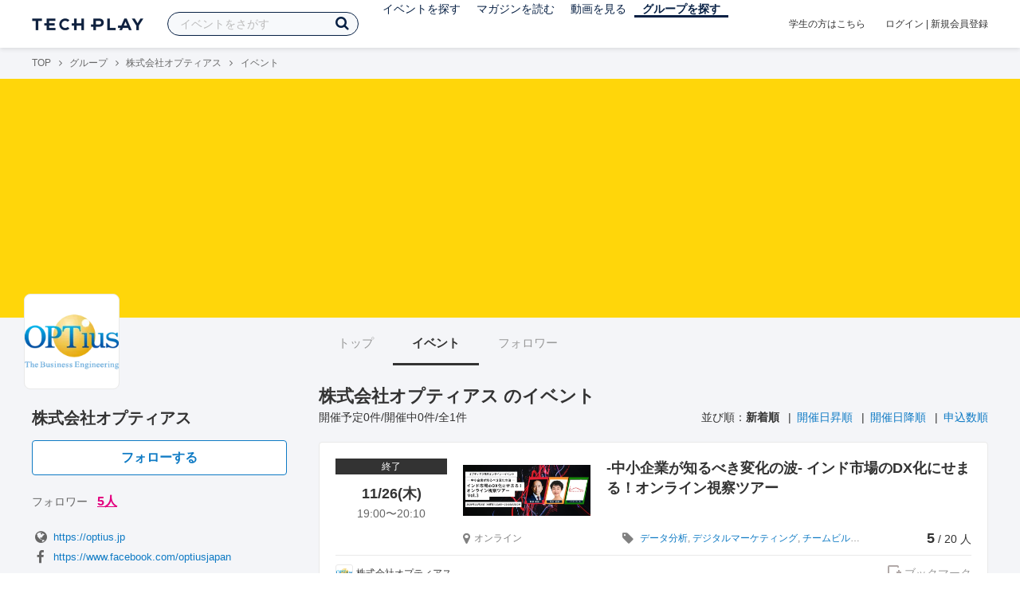

--- FILE ---
content_type: text/html; charset=UTF-8
request_url: https://techplay.jp/community/optiuswebiner/event?tag_id=473
body_size: 5885
content:
<!DOCTYPE html>
<html lang="ja">
<head>
    <meta charset="utf-8">
    <script>
    var dataLayer = dataLayer || [];
            dataLayer.push({ 'login': 'no', 'user_id': null });
    
    (function(w,d,s,l,i){w[l]=w[l]||[];w[l].push({'gtm.start':
        new Date().getTime(),event:'gtm.js'});var f=d.getElementsByTagName(s)[0],
        j=d.createElement(s),dl=l!='dataLayer'?'&l='+l:'';j.async=true;j.src=
        '//www.googletagmanager.com/gtm.js?id='+i+dl;f.parentNode.insertBefore(j,f);
    })(window,document,'script','dataLayer','GTM-K37XWQ');
</script>    <link rel="canonical" href="https://techplay.jp/community/optiuswebiner/event" />
    <title>イベント｜株式会社オプティアスのイベント・技術情報 - TECH PLAY［テックプレイ］</title>
    <meta name="author" content="TECH PLAY">
    <meta name="keywords" content="TECH PLAY,テックプレイ,IT勉強会,ITセミナー,ITイベント,エンジニア勉強会,技術勉強会,IT勉強会カレンダー">
    <meta name="description" content="株式会社オプティアスに関するイベント情報をまとめたページです。">
    <meta property="fb:app_id" content="703735426307641" />
    <meta property="og:type" content="article" />
    <meta property="og:title" content="イベント｜株式会社オプティアスのイベント・技術情報 - TECH PLAY［テックプレイ］" />
    <meta property="og:description" content="株式会社オプティアスに関するイベント情報をまとめたページです。"/>
    <meta property="og:image" content="https://s3.techplay.jp/tp-images/organizer/Sd7sHv7e2ekZc5qbA1Zxxw8lRR2qH3coO2rbURp6.png?w=160" />
    <meta property="og:url" content="https://techplay.jp/community/optiuswebiner/event" />
    <meta property="og:site_name" content="TECH PLAY" />
    <meta property="og:locale" content="ja_JP" />
    <meta name="twitter:card" content="summary">
    <meta name="twitter:site" content="@techplayjp">
    <meta name="twitter:title" content="イベント｜株式会社オプティアスのイベント・技術情報 - TECH PLAY［テックプレイ］">
    <meta name="twitter:description" content="株式会社オプティアスに関するイベント情報をまとめたページです。">
    <meta name="twitter:image:src" content="https://s3.techplay.jp/tp-images/organizer/Sd7sHv7e2ekZc5qbA1Zxxw8lRR2qH3coO2rbURp6.png?w=160">

    
    <meta name="csrf-token" content="Mv3vl7LlhxQkLp5NFV81UkiTEXuiRCmqSgE7Cvvw">
    <meta name="viewport" content="width=device-width, maximum-scale=1">
    <link rel="icon" type="image/x-icon" href="https://files.techplay.jp/ZXTC246WG/images/favicon.ico">
    <link rel="apple-touch-icon" sizes="144x144" href="https://files.techplay.jp/ZXTC246WG/images/icon/apple-touch-icon-144.png">
    <link rel="apple-touch-icon" sizes="152x152" href="https://files.techplay.jp/ZXTC246WG/images/icon/apple-touch-icon-152.png">
    <link rel="apple-touch-icon" sizes="180x180" href="https://files.techplay.jp/ZXTC246WG/images/icon/apple-touch-icon-180.png">
    <link rel="manifest" href="https://files.techplay.jp/ZXTC246WG/manifest.json">
    <link href="https://fonts.googleapis.com/css?family=Noto+Sans+JP:400,700&amp;subset=japanese" rel="stylesheet">
    <link rel="stylesheet" href="https://files.techplay.jp/ZXTC246WG/css/frontend.css">
</head>
<body>
<noscript>
    <iframe src="//www.googletagmanager.com/ns.html?id=GTM-K37XWQ"
        height="0" width="0" style="display:none;visibility:hidden"></iframe>
</noscript><script>window.fbAsyncInit = function() {FB.init({appId:'703735426307641',xfbml:true,version:'v18.0'});};</script>
<script async defer crossorigin="anonymous" src="https://connect.facebook.net/ja_JP/sdk.js"></script>
<div class="wrap-owner-body" id="mainContentArea">

<header id="js-pageheader" class="pageheader">
    <div class="pageheader-inner">
        <div class="pageheader-col">
            <div class="pageheader-logo">
                <a href="https://techplay.jp"><img src="https://files.techplay.jp/ZXTC246WG/images/logo.png" alt="TECH PLAY"></a>
            </div>
            <div class="pageheader-search">
    <form method="get" name="event" action="https://techplay.jp/event/search">
        <input id="kw_search" type="text" class="pageheader-search-input" name="keyword" autocomplete="off" placeholder="イベントをさがす" value="">
        <button id="searchBtn" class="pageheader-search-btn" type="submit">
            <i class="fa fa-search" aria-label="キーワード検索"></i>
        </button>
    </form>
    <div id="suggest" style="display: none;"></div>
    </div>
            <nav class="pageheader-nav">
                <ul class="pageheader-nav-list">
                    <li class="pageheader-dropdown ">
                        <a href="https://techplay.jp/event">イベントを探す</a>
                        <ul class="pageheader-dropdown-content">
                            <li class=""><a href="https://techplay.jp/event/today">本日開催のイベント</a></li>
                            <li class=""><a href="https://techplay.jp/event/tomorrow">明日開催のイベント</a></li>
                            <li class=""><a href="https://techplay.jp/ranking/future_event">ランキング</a></li>
                            <li class=""><a href="https://techplay.jp/calendar">カレンダー</a></li>
                        </ul>
                    </li>
                    <li class="pageheader-dropdown ">
                        <a href="https://techplay.jp/column">マガジンを読む</a>
                        <ul class="pageheader-dropdown-content">
                            <li class=""><a href="https://techplay.jp/column">マガジン</a></li>
                            <li class=""><a href="https://techplay.jp/blog">技術ブログ</a></li>
                            <li class=""><a href="https://techplay.jp/book">書籍</a></li>
                        </ul>
                    </li>
                    <li class="">
                        <a href="https://techplay.jp/video">動画を見る</a>
                    </li>
                    <li class="pageheader-dropdown pageheader-nav-current">
                        <a href="https://techplay.jp/community">グループを探す</a>
                        <ul class="pageheader-dropdown-content">
                            <li class=""><a href="https://techplay.jp/community_entry">グループを作る</a></li>
                            <li><a href="https://owner.techplay.jp" target="_blank">イベント作成・管理</a></li>
                        </ul>
                    </li>
                </ul>
            </nav>
        </div>
        <div class="pageheader-col">
            <div class="pageheader-student">
                <a href="https://techplay.jp/student">学生の方はこちら</a>
            </div>
                            <div class="pageheader-login">
                    <a href="https://techplay.jp/login">ログイン</a>  |  <a href="https://techplay.jp/user/signup">新規会員登録</a>
                </div>
                    </div>
    </div>
</header>

<section class="wrap-body-bg">

        <div class="breadcrumbs" role="navigation">
    <ul class="breadcrumbs-inner">
        <li class="breadcrumbs-item"><a href="https://techplay.jp">TOP</a></li>
                                    <li class="breadcrumbs-item"><a href="https://techplay.jp/community">グループ</a></li>
                            <li class="breadcrumbs-item"><a href="https://techplay.jp/community/optiuswebiner">株式会社オプティアス</a></li>
                            <li class="breadcrumbs-item">イベント</li>
    </ul>
</div>

<script type="application/ld+json">
{
    "@context": "https:\/\/schema.org",
    "@type": "BreadcrumbList",
    "itemListElement": [
        {
            "@type": "ListItem",
            "position": 1,
            "name": "TOP",
            "item": "https:\/\/techplay.jp"
        },
        {
            "@type": "ListItem",
            "position": 2,
            "name": "\u30b0\u30eb\u30fc\u30d7",
            "item": "https:\/\/techplay.jp\/community"
        },
        {
            "@type": "ListItem",
            "position": 3,
            "name": "\u682a\u5f0f\u4f1a\u793e\u30aa\u30d7\u30c6\u30a3\u30a2\u30b9",
            "item": "https:\/\/techplay.jp\/community\/optiuswebiner"
        },
        {
            "@type": "ListItem",
            "position": 4,
            "name": "\u30a4\u30d9\u30f3\u30c8",
            "item": "https:\/\/techplay.jp\/community\/optiuswebiner\/event"
        }
    ]
}
</script>

        <div class="wrap-cover">
        <div class="cover" style="background-image: url(''); background-color: #ffd60a;"></div>
</div>

        <div class="wrap-content">
                <div id="side-content">
    <div class="owner-brand-logo" style="background-image:url('https://s3.techplay.jp/tp-images/organizer/Sd7sHv7e2ekZc5qbA1Zxxw8lRR2qH3coO2rbURp6.png?w=160');"></div>
    <div class="box-profile" style="margin-top: 110px;">
        <div class="name">
            <div class="owner-name">株式会社オプティアス</div>
                            <div class="owner-follow-btn">
                    <a class="followWithLoginBtn" href="https://techplay.jp/login">フォローする</a>
                </div>
                        <div class="owner-follower">フォロワー
                                    <a class="owner-follower-count" href="https://techplay.jp/community/optiuswebiner/follower" data-community-follower-count="3588">5人</a>
                            </div>
        </div>
        <div class="box-profile-sub">
            <div class="account">
                                <div class="account-item">
                    <a href="https://optius.jp" target="_blank" rel="noopener noreferrer" title="ホームページ">
                        <i class="fa fa-fw fa-lg fa-globe" aria-label="ホームページ"></i>https://optius.jp
                    </a>
                </div>
                                                                <div class="account-item">
                    <a href="https://www.facebook.com/optiusjapan" target="_blank" rel="noopener noreferrer" title="Facebookページ">
                        <i class="fa fa-fw fa-lg fa-facebook" aria-label="Facebook"></i>https://www.facebook.com/optiusjapan
                    </a>
                </div>
                                                            </div>
                                </div>
    </div>

    
    
    <div class="group-contact">
        <a href="https://techplay.jp/community/optiuswebiner/contact">
            <i class="fa fa-envelope-o fa-fw"></i> グループに関するお問い合わせ
        </a>
    </div>
</div>
                <div id="main-content">
                        <ul class="owner-tab-menu">
    <li><a href="https://techplay.jp/community/optiuswebiner">トップ</a></li>
            <li class="active"><a href="#">イベント</a></li>
                <li><a href="https://techplay.jp/community/optiuswebiner/follower">フォロワー</a></li>
    </ul>
            <article class="ownerPage">
                <h1 class="content-heading">株式会社オプティアス のイベント</h1>
                <div class="content-info">
                    <div class="content-num">
                        開催予定0件/開催中0件/全1件
                    </div>
                                            <div class="content-sort">
                        <div>並び順：</div>
                                                    <div>
                                                            <strong>新着順</strong>
                                                        </div>
                                                    <div>
                                                            <a href="https://techplay.jp/community/optiuswebiner/event?sort=started_at.asc&amp;tag_id=473">開催日昇順</a>
                                                        </div>
                                                    <div>
                                                            <a href="https://techplay.jp/community/optiuswebiner/event?sort=started_at.desc&amp;tag_id=473">開催日降順</a>
                                                        </div>
                                                    <div>
                                                            <a href="https://techplay.jp/community/optiuswebiner/event?sort=entered.desc&amp;tag_id=473">申込数順</a>
                                                        </div>
                                            </div>
                                    </div>
                                                            <div class="eventlist-card" itemscope itemtype="https://schema.org/Event">
    <div class="eventlist-card-body">
        <div class="eventlist-card-date">
                            <div class="eventlist-card-label labels">
                    <span class="end">終了</span>
                </div>
                                        <div class="eventlist-card-day">11/26(木)</div>
                <div class="eventlist-card-time">
                    <span content="2020-11-26T19:00:00+09:00" itemprop="startDate">19:00</span>〜<span content="2020-11-26T20:10:00+09:00" itemprop="endDate">20:10</span>
                </div>
                    </div>
        <div class="eventlist-card-inner">
            <div class="eventlist-card-header">
                                    <a class="eventlist-card-thumbnail" href="https://techplay.jp/event/799299" style="background-image: url(https://s3.techplay.jp/tp-images/event/8f8325e640aa1af2e836b47a13283ebbc966b615.jpg?w=600);" itemprop="image"></a>
                                <h3 class="eventlist-card-title">
                    <a itemprop="url" href="https://techplay.jp/event/799299"><span itemprop="name">-中小企業が知るべき変化の波- インド市場のDX化にせまる！オンライン視察ツアー</span></a>
                </h3>
            </div>
                                    <div class="eventlist-card-info">
                                    <meta itemprop="eventAttendanceMode" content="https://schema.org/OnlineEventAttendanceMode"/>
                    <div class="eventlist-card-area" itemprop="location" itemscope itemtype="https://schema.org/VirtualLocation">
                                                    <i class="fa fa-lg fa-map-marker"></i><span>オンライン</span>
                                                                            <meta itemprop="url" content="https://techplay.jp/event/799299"/>
                                            </div>
                                                                <div class="eventlist-card-tags">
                                                                <i class="fa fa-lg fa-tag"></i>
                                                                                <a href="https://techplay.jp/community/optiuswebiner/event?tag_id=480">データ分析</a>,                                                                                 <a href="https://techplay.jp/community/optiuswebiner/event?tag_id=473">デジタルマーケティング</a>,                                                                                 <a href="https://techplay.jp/community/optiuswebiner/event?tag_id=625">チームビルディング</a>,                                                                                 <a href="https://techplay.jp/community/optiuswebiner/event?tag_id=223">プログラミング</a>,                                                                                 <a href="https://techplay.jp/community/optiuswebiner/event?tag_id=577">オープンイノベーション</a>                                                            </div>
                                    <div class="eventlist-card-capacity">
                                                    <span class="eventlist-card-capacity-entered ">5</span>
                            /                                                                            20
                                                人                    </div>
                            </div>
        </div>
    </div>
    <div class="eventlist-card-footer">
                    <div class="eventlist-card-owner">
                                    <a href="https://techplay.jp/community/optiuswebiner" class="eventlist-card-owner-item">
                        <div class="eventlist-card-owner-thumbs" style="background-image: url(https://s3.techplay.jp/tp-images/organizer/Sd7sHv7e2ekZc5qbA1Zxxw8lRR2qH3coO2rbURp6.png?w=160);"></div>
                        <div class="eventlist-card-owner-name">株式会社オプティアス</div>
                    </a>
                            </div>
                                    <a href="https://techplay.jp/login" class="bookmark-btn" data-is-text="true" title="ブックマーク">
        <span class="bookmark-icon"></span><span class="bookmark-text">ブックマーク</span>
    </a>
            </div>
</div>
                    
                                                </article>
        </div>    </div>
    <input type="hidden" id="search_tag" name="tag" value="">
</section>

<footer class="pageFooter">
        <div class="pageFooter-menu">
    <div class="pageFooter-menu-inner">
        <section class="pageFooter-menu-col">
            <h4 class="pageFooter-menu-title">CONTENTS</h4>
            <ul class="pageFooter-menu-content">
                <li><a href="https://techplay.jp/event">イベント</a></li>
                <li><a href="https://techplay.jp/calendar">カレンダー</a></li>
                <li><a href="https://techplay.jp/column">マガジン</a></li>
                <li><a href="https://techplay.jp/blog">技術ブログ</a></li>
                <li><a href="https://techplay.jp/video">動画</a></li>
                <li><a href="https://techplay.jp/book">書籍</a></li>
                <li><a href="https://techplay.jp/community">グループ</a></li>
                <li><a href="https://techplay.jp/ranking/future_event">ランキング</a></li>
                <li><a href="https://techplay.jp/tag">タグ一覧</a></li>
            </ul>
        </section>
        <section class="pageFooter-menu-col">
            <h4 class="pageFooter-menu-title">TECH PLAY BUSINESS</h4>
            <ul class="pageFooter-menu-content">
                <li><a href="https://business.techplay.jp?utm_campaign=FY24_BRD_Link_TECHPLAYtoBUSINESS&amp;utm_source=techplay&amp;utm_medium=referral&amp;utm_content=footer" target="_blank">TECH PLAY BUSINESSとは？</a></li>
                <li><a href="https://business.techplay.jp/recruit?utm_campaign=FY24_BRD_Link_TECHPLAYtoBUSINESS&amp;utm_source=techplay&amp;utm_medium=referral&amp;utm_content=footer" target="_blank">エンジニア採用</a></li>
                <li><a href="https://business.techplay.jp/academy?utm_campaign=FY24_BRD_Link_TECHPLAYtoBUSINESS&amp;utm_source=techplay&amp;utm_medium=referral&amp;utm_content=footer" target="_blank">DX / デジタル人材育成</a></li>
                <li><a href="https://business.techplay.jp/engineer-bootcamp?utm_campaign=FY24_BRD_Link_TECHPLAYtoBUSINESS&amp;utm_source=techplay&amp;utm_medium=referral&amp;utm_content=footer" target="_blank">エンジニア育成</a></li>
                <li><a href="https://info.techplay.jp/document_mediaguide?utm_campaign=FY24_BRD_LP_TECHPLAYmediaguide&amp;utm_source=techplay&amp;utm_medium=referral&amp;utm_content=footer" target="_blank">広告掲載</a></li>
            </ul>
        </section>
        <section class="pageFooter-menu-col">
            <h4 class="pageFooter-menu-title">ABOUT</h4>
            <ul class="pageFooter-menu-content">
                <li><a href="https://techplay.jp/about">TECH PLAYとは？</a></li>
                <li><a href="https://techplay.jp/information">お知らせ</a></li>
                <li><a href="https://techplay.jp/company">運営会社</a></li>
                <li><a href="https://techplay.jp/faq">よくある質問</a></li>
                <li><a href="https://techplay.jp/community_entry">イベントをはじめる</a></li>
                <li><a href="https://owner.techplay.jp" target="_blank">イベント管理</a></li>
                            </ul>
        </section>
        <section class="pageFooter-menu-col">
            <h4 class="pageFooter-menu-title">POLICY</h4>
            <ul class="pageFooter-menu-content">
                <li><a href="https://techplay.jp/terms_of_use">TECH PLAY サービスユーザー利用規約</a></li>
                <li><a href="https://techplay.jp/privacy">個人情報の取扱いについて</a></li>
                <li><a href="https://techplay.jp/asct">特定商取引に関する法律に基づく表示</a></li>
                <li><a href="https://persol-innovation.co.jp/policy/cookie/">パーソナルデータの外部送信について</a></li>
            </ul>
        </section>
    </div>
</div>
        <div class="pageFooter-info">
    <div class="pageFooter-info-inner">
        <p class="pageFooter-info-copyright"><small>(c) 2026 PERSOL INNOVATION CO., LTD.</small></p>
        <ul class="pageFooter-info-sns">
            <li>
                <a class="pageFooter-info-sns-twitter" href="https://x.com/techplayjp" title="X" target="_blank">
                    <i class="fa fa-twitter" aria-hidden="true"></i>
                </a>
            </li>
            <li>
                <a class="pageFooter-info-sns-facebook" href="https://www.facebook.com/285819165154880" title="Facebookページ" target="_blank">
                    <i class="fa fa-facebook" aria-hidden="true"></i>
                </a>
            </li>
            <li>
                <a class="pageFooter-info-sns-youtube" href="https://www.youtube.com/@techplay4535/videos" title="YouTube" target="_blank">
                    <i class="fa fa-youtube-play" aria-hidden="true"></i>
                </a>
            </li>
            <li>
                <a class="pageFooter-info-sns-rss" href="https://rss.techplay.jp/event/w3c-rss-format/rss.xml" title="新規イベントFeed" target="_blank">
                    <i class="fa fa-rss" aria-hidden="true"></i>
                </a>
            </li>
        </ul>
    </div>
</div>
</footer>

</div>
<div id="js-flash-msg-area" class="flashMessageArea"></div>
<script src="https://files.techplay.jp/ZXTC246WG/js/frontend.js" crossorigin="anonymous"></script>
<script>
    (function() {
        dialog = new Dialog();
        dialog.init();
                    })();
    (function() {
        $('#kw_search')
            .focus(function(){
                $('.pageheader-search-balloon').attr('aria-expanded', 'true');
            }).blur(function(){
                $('.pageheader-search-balloon').attr('aria-expanded', 'false');
            })
            .on('input', function() {
                if ($(this).val()) {
                    $('.pageheader-search-balloon').attr('aria-expanded', 'false');
                } else {
                    $('.pageheader-search-balloon').attr('aria-expanded', 'true');
                }
            });
    })();
</script>
</body>
</html>
